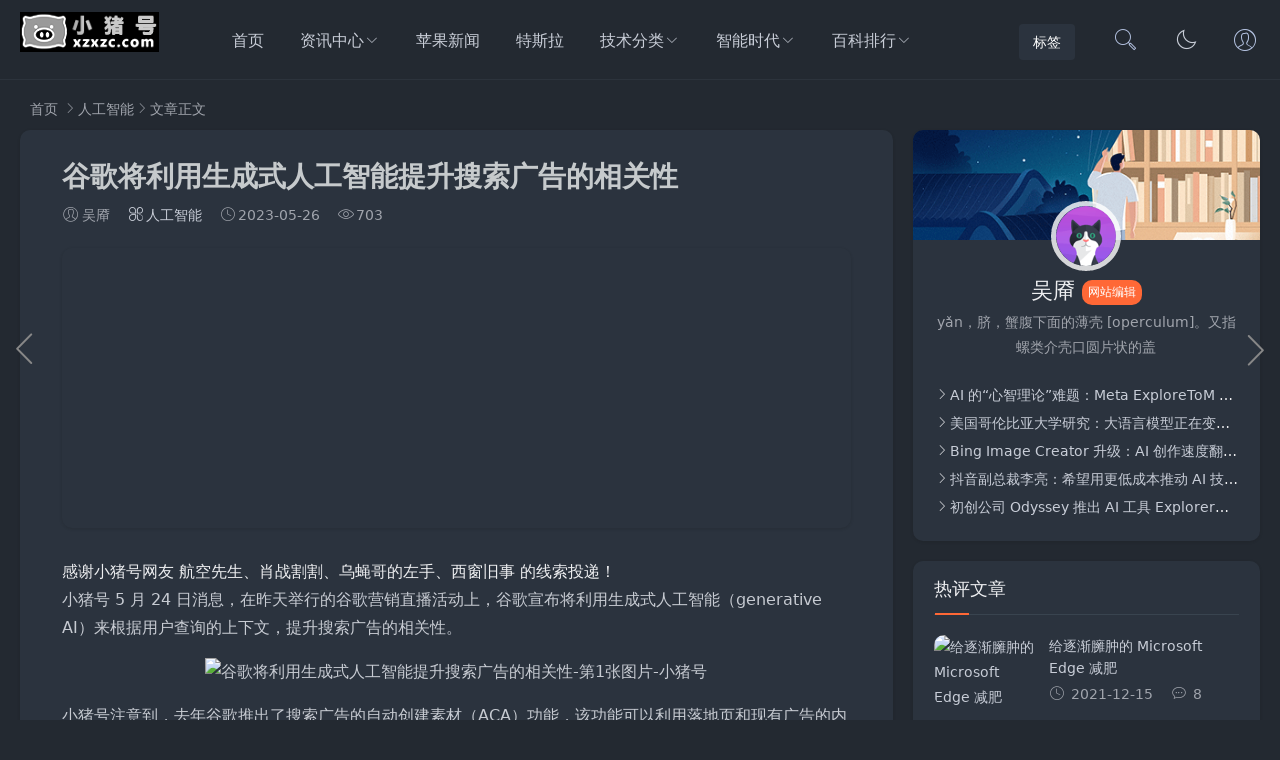

--- FILE ---
content_type: text/html; charset=utf-8
request_url: https://xzxzc.com/xz/108584.html
body_size: 9761
content:


<!DOCTYPE html>
<html lang="zh-Hans">
<head>
<meta charset="UTF-8">
<meta name="viewport" content="width=device-width, initial-scale=1.0, minimum-scale=1.0, maximum-scale=1.0, user-scalable=no">
<meta name="renderer" content="webkit">
<meta name="force-rendering" content="webkit">
<meta http-equiv="X-UA-Compatible" content="IE=edge,Chrome=1">
<meta name="applicable-device" content="pc,mobile"> 
<title>谷歌将利用生成式人工智能提升搜索广告的相关性 - 人工智能 - 小猪号</title>
<meta name="keywords" content="谷歌,人工智能,广告" />
<meta name="description" content="在昨天举行的谷歌营销直播活动上，谷歌宣布将利用生成式人工智能（generative AI）来根据用户查询的上下文，提升搜索广告的相关性。..." />
<link rel="shortcut icon" href="https://xzxzc.com/zb_users/theme/suiranx_air/image/favicon.ico">
<link rel="stylesheet" href="https://xzxzc.com/zb_users/theme/suiranx_air/style/font/iconfont.css?v=10.0">
<link rel="stylesheet" href="https://xzxzc.com/zb_users/theme/suiranx_air/style/dark-mode/dark-mode.css?v=10.0">
<link rel="stylesheet" href="https://xzxzc.com/zb_users/theme/suiranx_air/style/style.css?v=10.0">
<link rel="stylesheet" href="https://xzxzc.com/zb_users/theme/suiranx_air/style/skin/skin1.css?v=10.0"><link rel="stylesheet" href="https://xzxzc.com/zb_users/theme/suiranx_air/share/css/share.min.css">
<link rel="canonical" href="https://xzxzc.com/xz/108584.html">
<script src="https://xzxzc.com/zb_system/script/jquery-latest.min.js"></script>
<script src="https://xzxzc.com/zb_system/script/zblogphp.js"></script>
<script src="https://xzxzc.com/zb_system/script/c_html_js_add.php"></script>
<script src="https://xzxzc.com/zb_users/theme/suiranx_air/script/common.js?v=10.0"></script>
<script src="https://xzxzc.com/zb_users/theme/suiranx_air/script/dark-mode.js?v=10.0"></script><script src="https://xzxzc.com/zb_users/theme/suiranx_air/share/js/jquery.share.min.js"></script><style>
.night a:hover,a:hover,.pc-nav .active,.pc-nav .sub-nav a:hover,#aside_hot .list-1,#aside_hot .list-2,#aside_hot .list-3,.recommend-b .category,.full-post .read-more,.flink a.iconfont-air:hover,.thumbs-btn,#cancel-reply,.art-content a,#tbCalendar a,.comment-at,body.night a:hover{color:#ff6836;}.recommend-b .category,.full-post .read-more,.thumbs-btn,.art-content .tags:hover,#divCatalog li a:hover,#divContorPanel .cp-login a:hover, #divContorPanel .cp-vrs a:hover,#divSearchPanel input[type='submit']{border:1px solid #ff6836;}.art-content a:hover{border-bottom:1px dashed #ff6836;}.art-content blockquote{border-left:4px solid #ff6836;}::selection,::-moz-selection{background:#ff6836;}.thumbs_done,.thumbs-btn:hover,.art-content .tags:hover,#widget_aside_author .level,.full-post .read-more:hover,.recommend-b .category:hover,.recommend-a .category,.swiper-pagination-bullet-active,.s-button,.c-title::after,.com-submit,.page-numbers,a.page-numbers:hover,#divCatalog li a:hover,#divTags li a:hover,#divContorPanel .cp-login a:hover,#divContorPanel .cp-vrs a:hover,#qr:hover,.btn.qq:hover,.toolbar .btn:hover,#divSearchPanel input[type='submit'],#tbCalendar tbody a,.header .contribute .a,#aside_hot_tag li a:hover{background-color:#ff6836;}</style>
<style>.daynews{clear:both;margin:30px auto;}
.daynews li{float:left;list-style-type:none;margin:10px;}
.daynews .desc{margin-left:120px;}
.daynews img{width:100px;height:60px;margin: 4px;float: left;}
@media only screen and (max-width:640px){.daynews .desc p{display:none;}}
</style>
<link rel="stylesheet" href="https://xzxzc.com/zb_users/plugin/Nobird_Tags/style.css" type="text/css" />
</head>
<body >
<header class="header sb">
    <div class="h-wrap container clearfix">
    	<div class="logo-area fl">
    		<a href="https://xzxzc.com/" title="小猪号">
    			<img class="img " src="https://xzxzc.com/zb_users/theme/suiranx_air/image/logo.png" alt="小猪号" title="小猪号"/>
    		</a>
    	</div>	
    	<div class="m-nav-btn"><i class="iconfont-air icon-category"></i></div>
    	<nav class="responsive-nav animated-fast">
            <div class="pc-nav m-nav fl" data-type="article"  data-infoid="43">
                <ul class="nav-ul">
                    <li id="nvabar-item-index"><a href="https://xzxzc.com/">首页</a></li>
                    <li id="navbar-category-3" class="li li-cate-3"><a href="https://xzxzc.com/category-3.html">资讯中心</a><span class="toggle-btn"><i class="iconfont-air icon-down"></i></span><ul class="dropdown-nav nav-sb br sub-nav animated-fast fadeInUpMenu clearfix"><li id="navbar-category-5" class="li-subcate-5"><a href="https://xzxzc.com/category-5.html">IT业界</a></li><li id="navbar-category-6" class="li-subcate-6"><a href="https://xzxzc.com/category-6.html">实时快讯</a></li><li id="navbar-category-40" class="li-subcate-40"><a href="https://xzxzc.com/category-40.html">手机平板</a></li><li id="navbar-category-29" class="li-subcate-29"><a href="https://xzxzc.com/category-29.html">爱车一族</a></li><li id="navbar-category-30" class="li-subcate-30"><a href="https://xzxzc.com/category-30.html">游戏世界</a></li><li id="navbar-category-31" class="li-subcate-31"><a href="https://xzxzc.com/category-31.html">家电数码</a></li><li id="navbar-category-32" class="li-subcate-32"><a href="https://xzxzc.com/category-32.html">软件之家</a></li><li id="navbar-category-33" class="li-subcate-33"><a href="https://xzxzc.com/category-33.html">电脑办公</a></li><li id="navbar-category-36" class="li-subcate-36"><a href="https://xzxzc.com/category-36.html">科学动态</a></li><li id="navbar-category-37" class="li-subcate-37"><a href="https://xzxzc.com/category-37.html">影音达人</a></li></ul></li><li id="navbar-category-7" class="li li-cate-7"><a href="https://xzxzc.com/category-7.html">苹果新闻</a></li><li id="navbar-category-46" class="li li-cate-46"><a href="https://xzxzc.com/category-46.html">特斯拉</a></li><li id="navbar-category-16" class="li li-cate-16"><a href="https://xzxzc.com/category-16.html">技术分类</a><span class="toggle-btn"><i class="iconfont-air icon-down"></i></span><ul class="dropdown-nav nav-sb br sub-nav animated-fast fadeInUpMenu clearfix"><li id="navbar-category-11" class="li-subcate-11"><a href="https://xzxzc.com/category-11.html">苹果技术</a></li><li id="navbar-category-22" class="li-subcate-22"><a href="https://xzxzc.com/category-22.html">safari教程</a></li><li id="navbar-category-23" class="li-subcate-23"><a href="https://xzxzc.com/category-23.html">Homepod技术</a></li><li id="navbar-category-14" class="li-subcate-14"><a href="https://xzxzc.com/category-14.html">Mac技巧</a></li><li id="navbar-category-15" class="li-subcate-15"><a href="https://xzxzc.com/category-15.html">Mac工具软件</a></li><li id="navbar-category-17" class="li-subcate-17"><a href="https://xzxzc.com/category-17.html">AirPods教程</a></li><li id="navbar-category-18" class="li-subcate-18"><a href="https://xzxzc.com/category-18.html">AirTag教程</a></li><li id="navbar-category-19" class="li-subcate-19"><a href="https://xzxzc.com/category-19.html">iPhone教程</a></li><li id="navbar-category-20" class="li-subcate-20"><a href="https://xzxzc.com/category-20.html">iPad教程</a></li><li id="navbar-category-21" class="li-subcate-21"><a href="https://xzxzc.com/category-21.html">Apple Watch教程</a></li><li id="navbar-category-26" class="li-subcate-26"><a href="https://xzxzc.com/category-26.html">Apple 服务计划</a></li><li id="navbar-category-27" class="li-subcate-27"><a href="https://xzxzc.com/category-27.html">Pages教程</a></li><li id="navbar-category-28" class="li-subcate-28"><a href="https://xzxzc.com/category-28.html">Numbers教程</a></li></ul></li><li id="navbar-category-42" class="li li-cate-42"><a href="https://xzxzc.com/category-42.html">智能时代</a><span class="toggle-btn"><i class="iconfont-air icon-down"></i></span><ul class="dropdown-nav nav-sb br sub-nav animated-fast fadeInUpMenu clearfix"><li id="navbar-category-43" class="li-subcate-43"><a href="https://xzxzc.com/category-43.html">人工智能</a></li><li id="navbar-category-44" class="li-subcate-44"><a href="https://xzxzc.com/category-44.html">智能家居</a></li><li id="navbar-category-45" class="li-subcate-45"><a href="https://xzxzc.com/category-45.html">智能穿戴</a></li></ul></li><li id="navbar-category-1" class="li li-cate-1"><a href="https://xzxzc.com/category-1.html">百科排行</a><span class="toggle-btn"><i class="iconfont-air icon-down"></i></span><ul class="dropdown-nav nav-sb br sub-nav animated-fast fadeInUpMenu clearfix"><li id="navbar-category-38" class="li-subcate-38"><a href="https://xzxzc.com/category-38.html">产品运营</a></li><li id="navbar-category-39" class="li-subcate-39"><a href="https://xzxzc.com/category-39.html">创业资讯</a></li><li id="navbar-category-47" class="li-subcate-47"><a href="https://xzxzc.com/category-47.html">手机术语</a></li><li id="navbar-category-48" class="li-subcate-48"><a href="https://xzxzc.com/category-48.html">手机问题</a></li><li id="navbar-category-49" class="li-subcate-49"><a href="https://xzxzc.com/category-49.html">装修建材</a></li><li id="navbar-category-50" class="li-subcate-50"><a href="https://xzxzc.com/category-50.html">网络流行榜</a></li></ul></li>                </ul>
            </div> 
        </nav>       
                <div class="login fr">
                    		<span><a rel="nofollow" title="登录" href="https://www.xzxzc.com/zb_system/login.php" target="_blank"><i class="iconfont-air icon-user"></i></a></span>
        	        </div>
                 
        <a href="javascript:switchNightMode()" target="_self" class="dark-mode fr"><i class="iconfont-air icon-moon"></i></a>    
                <span id="search-button" class="search-button fr"><i class="iconfont-air icon-search"></i></span>
        <div id="search-area" class="container hidden br sb animated-fast fadeInUpMenu">
        	<form class="searchform clearfix" name="search" method="post" action="https://xzxzc.com/zb_system/cmd.php?act=search">
            	<input class="s-input br fl" type="text" name="q" placeholder="请输入关键词..."> 
            	<button class="s-button fr br transition brightness" type="submit" id="searchsubmit">搜 索</button>
        	</form>
        </div>  
                <div class="contribute fr hidden-sm-md-lg">
            <a target="_blank" class="a transition brightness" href="https://www.xzxzc.com/tag.html">标签</a>
        </div>
         
    </div>
</header>

<nav class="breadcrumb container">
<!--广告联盟js代码-->
<!-- 广告位AD7  -->
        
    <a title="首页" href="https://xzxzc.com/">首页</a>
        <i class="iconfont-air icon-right"></i><a href="https://xzxzc.com/category-43.html" target="_blank">人工智能</a><i class="iconfont-air icon-right"></i>文章正文                </nav>

<div id="content" class="content container clearfix">
	<div id="mainbox" class="article-box fl mb">
		        
<article class="art-main sb br mb">
	<div class="art-head mb">
		<h1 class="art-title">谷歌将利用生成式人工智能提升搜索广告的相关性</h1>
		<div class="head-info">
		    <span class="author"><i class="iconfont-air icon-user"></i>吴厣</span>
		    <a href="https://xzxzc.com/category-43.html" class="category"><i class="iconfont-air icon-category"></i>人工智能</a>
		    			    <time class="time" title="2023-05-26 10:37:40">
			    <i class="iconfont-air icon-time"></i>2023-05-26</time>
						<span class="view"><i class="iconfont-air icon-view"></i>703</span>
					</div>
	</div>
    <!-- 广告位AD4  -->
                        <div class="airgg sb mb br"><script async src="https://pagead2.googlesyndication.com/pagead/js/adsbygoogle.js?client=ca-pub-4964477986984518"
     crossorigin="anonymous"></script>
<ins class="adsbygoogle"
     style="display:block; text-align:center;"
     data-ad-layout="in-article"
     data-ad-format="fluid"
     data-ad-client="ca-pub-4964477986984518"
     data-ad-slot="3714863628"></ins>
<script>
     (adsbygoogle = window.adsbygoogle || []).push({});
</script></div>
            	
	<div class="art-content ">
	    	    感谢小猪号网友 航空先生、肖战割割、乌蝇哥的左手、西窗旧事 的线索投递！  
<p>小猪号 5 月 24 日消息，在昨天举行的<a href="https://xzxzc.com/tags-76.html" title="谷歌">谷歌</a>营销直播活动上，谷歌宣布将利用生成式人工智能（generative AI）来根据用户查询的上下文，提升搜索广告的相关性。</p> 
<p style="text-align: center;"><img src="https://img.xzxzc.com/2023/05/5940861169457584109.png" class="aligncenter" alt="谷歌将利用生成式人工智能提升搜索广告的相关性-第1张图片-小猪号" title="谷歌将利用生成式人工智能提升搜索广告的相关性-第1张图片-小猪号" /></p> 
<p>小猪号注意到，去年谷歌推出了搜索广告的自动创建素材（ACA）功能，该功能可以利用落地页和现有广告的内容，生成标题和描述。不久，谷歌将用生成式人工智能来增强 ACA 功能，使搜索广告能够更有效地根据用户查询的上下文进行创建和调整。例如，如果一个人搜索“干性敏感肌肤的护肤品”，<span>人工智能可以利用一个公司的落地页和现有广告的内容，创建一个更贴近查询的新标题</span>，比如“舒缓你的干燥敏感肌肤”。谷歌表示，这一更新将提高品牌在搜索结果中的广告相关性。谷歌所指的标题是指在搜索结果页面上出现在前几个“赞助”链接的那些标题。这些标题目前比较标准，与你的搜索查询有一定关系。未来，这些标题将根据你的查询自动变化，这将有助于品牌获得更高的广告点击率。</p> 
<p style="text-align: center;"><img src="https://img.xzxzc.com/2023/05/4529339776148734610.png" class="aligncenter" alt="谷歌将利用生成式人工智能提升搜索广告的相关性-第2张图片-小猪号" title="谷歌将利用生成式人工智能提升搜索广告的相关性-第2张图片-小猪号" /></p> 
<p>谷歌还宣布，将在谷歌广告中引入一种新的自然语言对话体验，旨在简化搜索广告的创建和使用。谷歌在博客文章中解释说：“只需添加你网站上喜欢的落地页，谷歌人工智能就会对其进行摘要提取。然后，它会为你的广告活动生成相关和有效的关键词、标题、描述、图片和其他素材。你可以在部署之前查看并轻松编辑这些建议。”</p> 
<p>此外，谷歌还宣布推出产品工作室（Product Studio），这是一种让商家可以利用生成式人工智能轻松创建产品图片的新工具。谷歌表示，产品工作室可以让商家免费创建产品图片，并从他们已有的图片中获得更多价值，可以在不增加新拍摄成本的情况下创建新图片。例如，一个护肤品公司可以通过请求一个“被桃子包围、背景有热带植物”的产品图片来突出一个季节性版本的产品。</p>    	<div class="topic-content">
    	            </div>		    
    	<p class="tag-wrap mt mb">
        	        		<i class="iconfont-air icon-tag"></i>标签：        		    <span class="padding"><a class="tags br" href="https://xzxzc.com/tags-76.html" title="谷歌">谷歌</a></span>
        		        		    <span class="padding"><a class="tags br" href="https://xzxzc.com/tags-3376.html" title="人工智能">人工智能</a></span>
        		        		    <span class="padding"><a class="tags br" href="https://xzxzc.com/tags-2446.html" title="广告">广告</a></span>
        		        	    	</p>
	    		<div class="art-copyright br mb">
			<div><strong class="addr">本文地址：</strong>
			<a href="https://xzxzc.com/xz/108584.html" target="_blank">https://xzxzc.com/xz/108584.html</a></div>
						<div><span class="copyright">版权声明：</span>除非特别标注，否则均为本站原创文章，转载时请以链接形式注明文章出处。侵权删联系：site777#qq.com #换@</div>
		</div>
		
        <div class="social-widget mt clearfix ">		
            <!--打赏[可三码切换]-->
    	     
            <!--点赞-->
                        <div class="thumbs-up-widget fl">
                <div id="suiranx_air_thumbs_id-108584" onclick="suiranx_air_thumbs('108584')" class="thumbs-btn suiranx_air_thumbs"><i class="iconfont-air icon-thumb"></i><span class="num"></span></div>            </div>
                        <!--分享-->
                        <div class="share-widget fr">
                                    <div class="social-share" data-sites="wechat,weibo, qq, qzone"></div>
                    		</div>
    		        </div>	
	</div>
</article>
<!-- 广告位AD5  -->
            <div class="airgg sb mb br"><script async src="https://pagead2.googlesyndication.com/pagead/js/adsbygoogle.js?client=ca-pub-4964477986984518"
     crossorigin="anonymous"></script>
<!-- xzxzc-文章结尾广告位 -->
<ins class="adsbygoogle"
     style="display:block"
     data-ad-client="ca-pub-4964477986984518"
     data-ad-slot="6756831109"
     data-ad-format="auto"
     data-full-width-responsive="true"></ins>
<script>
     (adsbygoogle = window.adsbygoogle || []).push({});
</script></div>
    	
<div class="prev-next sb br mb clearfix">
	<p class="post-prev fl ellipsis">
				<span class="prev">上一篇</span><strong><a href="https://xzxzc.com/xz/108581.html">市场人士：英伟达 AI GPU 需求量飙升，代工厂台积电已开足马力生产</a></strong>
			</p>
	<p class="post-next fr ellipsis">
				<span class="next">下一篇</span><strong><a href="https://xzxzc.com/xz/108798.html">MS-DOS 系统也可使用 ChatGPT，开发者在 1984 年的 IBM 5155 便携式 PC 上创建出客户端</a></strong>
			</p>
</div>
			
<div class="quick-prev-next">
		<a class="prev iconfont-air icon-left" href="https://xzxzc.com/xz/108581.html" rel="nofollow" title="上一个">
	</a>
	 	<a class="next iconfont-air icon-right" href="https://xzxzc.com/xz/108798.html" rel="nofollow" title="下一个">
	</a>
	</div>
<!--相关文章-->
<div class="related-art sb br mb">
	<p class="c-title"><span class="name">相关文章</span></p>
    <ul class="ul clearfix">
    	
                <li class="related-item mt fl">
            <a href="https://xzxzc.com/xz/112121.html" title="AI 的“心智理论”难题：Meta ExploreToM 探索突破之路">
                <span class="span br">
                    <img class="img br img-cover" src="https://xzxzc.com/zb_users/cache/thumbs/929ded486c8388e823c0a5dd69418abf-320-200-1.jpg" alt="AI 的“心智理论”难题：Meta ExploreToM 探索突破之路" title="AI 的“心智理论”难题：Meta ExploreToM 探索突破之路"> 
                </span>
                <p class="titile">AI 的“心智理论”难题：Meta ExploreToM 探索突破之路</p>
            </a>
        </li>
                <li class="related-item mt fl">
            <a href="https://xzxzc.com/xz/112120.html" title="美国哥伦比亚大学研究：大语言模型正在变得越来越像人类大脑">
                <span class="span br">
                    <img class="img br img-cover" src="https://xzxzc.com/zb_users/cache/thumbs/254b57bd2e2831f12bced4f3ba48bd03-320-200-1.jpg" alt="美国哥伦比亚大学研究：大语言模型正在变得越来越像人类大脑" title="美国哥伦比亚大学研究：大语言模型正在变得越来越像人类大脑"> 
                </span>
                <p class="titile">美国哥伦比亚大学研究：大语言模型正在变得越来越像人类大脑</p>
            </a>
        </li>
                <li class="related-item mt fl">
            <a href="https://xzxzc.com/xz/112119.html" title="Bing Image Creator 升级：AI 创作速度翻倍、必应搜索可直接生成">
                <span class="span br">
                    <img class="img br img-cover" src="https://xzxzc.com/zb_users/cache/thumbs/7a84088de5747dd91ae7a4b7fe7bb4c6-320-200-1.jpg" alt="Bing Image Creator 升级：AI 创作速度翻倍、必应搜索可直接生成" title="Bing Image Creator 升级：AI 创作速度翻倍、必应搜索可直接生成"> 
                </span>
                <p class="titile">Bing Image Creator 升级：AI 创作速度翻倍、必应搜索可直接生成</p>
            </a>
        </li>
                <li class="related-item mt fl">
            <a href="https://xzxzc.com/xz/112118.html" title="抖音副总裁李亮：希望用更低成本推动 AI 技术普惠和应用发展">
                <span class="span br">
                    <img class="img br img-cover" src="https://xzxzc.com/zb_users/cache/thumbs/24f93ea912e9f5ed8c841152a47b212d-320-200-1.jpg" alt="抖音副总裁李亮：希望用更低成本推动 AI 技术普惠和应用发展" title="抖音副总裁李亮：希望用更低成本推动 AI 技术普惠和应用发展"> 
                </span>
                <p class="titile">抖音副总裁李亮：希望用更低成本推动 AI 技术普惠和应用发展</p>
            </a>
        </li>
                <li class="related-item mt fl">
            <a href="https://xzxzc.com/xz/112066.html" title="初创公司 Odyssey 推出 AI 工具 Explorer：文本、图像可秒变逼真 3D 场景">
                <span class="span br">
                    <img class="img br img-cover" src="https://xzxzc.com/zb_users/cache/thumbs/89938ca5140bf3d35ab4c0eb101c9336-320-200-1.jpg" alt="初创公司 Odyssey 推出 AI 工具 Explorer：文本、图像可秒变逼真 3D 场景" title="初创公司 Odyssey 推出 AI 工具 Explorer：文本、图像可秒变逼真 3D 场景"> 
                </span>
                <p class="titile">初创公司 Odyssey 推出 AI 工具 Explorer：文本、图像可秒变逼真 3D 场景</p>
            </a>
        </li>
                <li class="related-item mt fl">
            <a href="https://xzxzc.com/xz/112065.html" title="谷歌新规引担忧：消息称外包人员被迫评估自己不擅长的 Gemini 回复">
                <span class="span br">
                    <img class="img br img-cover" src="https://xzxzc.com/zb_users/cache/thumbs/60595a1186150ae8b8b89226623b76a7-320-200-1.jpg" alt="谷歌新规引担忧：消息称外包人员被迫评估自己不擅长的 Gemini 回复" title="谷歌新规引担忧：消息称外包人员被迫评估自己不擅长的 Gemini 回复"> 
                </span>
                <p class="titile">谷歌新规引担忧：消息称外包人员被迫评估自己不擅长的 Gemini 回复</p>
            </a>
        </li>
            
        </ul>
</div>
        <p class="comment-disable sb br"><i class="iconfont-air icon-cry"></i>
    抱歉，评论功能暂时关闭!</p>
    
<script>
$("#on-new-reward").on("click",
function() {
    $("body").append('<div id="reward-mask"></div>');
    $("#new-reward").show();
});
$("#close").on("click",
function() {
    $("#new-reward").hide();
    $("#reward-mask").remove();
});
$(".payment-way").bind("click",
function() {
    $(".qrcode-img").hide();
    $(".qrCode_" + $(".payment-way").find("input[name=reward-way]:checked").val()).show();
});    
</script>        	
	</div>
		<aside id="sidebar" class="fr">
	    
        <div class="theiaStickySidebar">
	            <section id="widget_aside_author" class="widget widget_aside_author sb br mb">
        	<div class="title br" style="background:url('https://xzxzc.com/zb_users/theme/suiranx_air/image/author_bg.png') no-repeat;">
        		<a class="avatar" href="https://xzxzc.com/author-34.html" target="_blank"><img class="img" src="https://xzxzc.com/zb_users/theme/suiranx_air/image/avatar/8.png">        		    <!--<img src="https://xzxzc.com/zb_users/avatar/0.png">-->
        		</a>
        		<div class="info">
    				<p class="name">吴厣    				    				<span class="level br">网站编辑</span>
    				</p>
    				<p class="intro">yǎn，脐，蟹腹下面的薄壳 [operculum]。又指螺类介壳口圆片状的盖</p>
        		</div>
        	</div>
        	<ul class="ul mt">
        		        		
        		        		        		<li class="li ellipsis"><i class="iconfont-air icon-right"></i><a href="https://xzxzc.com/xz/112121.html" target="_blank">AI 的“心智理论”难题：Meta ExploreToM 探索突破之路</a></li>
        		        		<li class="li ellipsis"><i class="iconfont-air icon-right"></i><a href="https://xzxzc.com/xz/112120.html" target="_blank">美国哥伦比亚大学研究：大语言模型正在变得越来越像人类大脑</a></li>
        		        		<li class="li ellipsis"><i class="iconfont-air icon-right"></i><a href="https://xzxzc.com/xz/112119.html" target="_blank">Bing Image Creator 升级：AI 创作速度翻倍、必应搜索可直接生成</a></li>
        		        		<li class="li ellipsis"><i class="iconfont-air icon-right"></i><a href="https://xzxzc.com/xz/112118.html" target="_blank">抖音副总裁李亮：希望用更低成本推动 AI 技术普惠和应用发展</a></li>
        		        		<li class="li ellipsis"><i class="iconfont-air icon-right"></i><a href="https://xzxzc.com/xz/112066.html" target="_blank">初创公司 Odyssey 推出 AI 工具 Explorer：文本、图像可秒变逼真 3D 场景</a></li>
        		        		        	</ul>
        </section>
                
<section id="aside_hot_comment" class="widget widget_aside_hot_comment sb br mb">            <p class="c-title mb"><span class="name">热评文章</span></p>                            <ul class="widget-content aside_hot_comment"><li class="list clearfix"><a href="https://xzxzc.com/xz/41.html" title="给逐渐臃肿的 Microsoft Edge 减肥"><span class="img-wrap br"><img src="https://img.xzxzc.com/2021/12/202112151236_4272.jpg" alt="给逐渐臃肿的 Microsoft Edge 减肥" class="img-cover br random-img"></span><div class="new-text">
                    <p class="title">给逐渐臃肿的 Microsoft Edge 减肥</p>
                    <div class="info">
                        <span class="time">
                            <i class="iconfont-air icon-time"></i>
                            2021-12-15
                        </span>
                        <span class="comment">
                            <i class="iconfont-air icon-comment"></i>
                            8
                        </span>
                    </div>
                 </div></a></li><li class="list clearfix"><a href="https://xzxzc.com/xz/40.html" title="微信正式废除后台扫描相册能力(微信在后台反复读取用户相册?腾讯回应)"><span class="img-wrap br"><img src="https://img.xzxzc.com/2021/12/202112145419_7679.jpg" alt="微信正式废除后台扫描相册能力(微信在后台反复读取用户相册?腾讯回应)" class="img-cover br random-img"></span><div class="new-text">
                    <p class="title">微信正式废除后台扫描相册能力(微信在后台反复读取用户</p>
                    <div class="info">
                        <span class="time">
                            <i class="iconfont-air icon-time"></i>
                            2021-12-14
                        </span>
                        <span class="comment">
                            <i class="iconfont-air icon-comment"></i>
                            6
                        </span>
                    </div>
                 </div></a></li><li class="list clearfix"><a href="https://xzxzc.com/xz/143.html" title="百度产品众测:网盘青春版（不限速）抢先测 百度网盘青春版目前已上架App Store"><span class="img-wrap br"><img src="https://img.xzxzc.com/2021/12/202112204400_546.webp" alt="百度产品众测:网盘青春版（不限速）抢先测 百度网盘青春版目前已上架App Store" class="img-cover br random-img"></span><div class="new-text">
                    <p class="title">百度产品众测:网盘青春版（不限速）抢先测 百度网盘青</p>
                    <div class="info">
                        <span class="time">
                            <i class="iconfont-air icon-time"></i>
                            2021-12-20
                        </span>
                        <span class="comment">
                            <i class="iconfont-air icon-comment"></i>
                            4
                        </span>
                    </div>
                 </div></a></li><li class="list clearfix"><a href="https://xzxzc.com/xz/16.html" title="技嘉宣布推出 BRIX Extreme"><span class="img-wrap br"><img src="https://img.xzxzc.com/2021/12/202112144220_3200.jpg" alt="技嘉宣布推出 BRIX Extreme" class="img-cover br random-img"></span><div class="new-text">
                    <p class="title">技嘉宣布推出 BRIX Extreme</p>
                    <div class="info">
                        <span class="time">
                            <i class="iconfont-air icon-time"></i>
                            2021-12-14
                        </span>
                        <span class="comment">
                            <i class="iconfont-air icon-comment"></i>
                            3
                        </span>
                    </div>
                 </div></a></li><li class="list clearfix"><a href="https://xzxzc.com/xz/48.html" title="苹果计划为Apple Watch用户提供“Ring in the New Year”活动挑战"><span class="img-wrap br"><img src="https://xzxzc.com/zb_users/cache/thumbs/bc5e5939c0d7b986bc415e0a135f1949-120-90-1.jpeg" alt="苹果计划为Apple Watch用户提供“Ring in the New Year”活动挑战" class="img-cover br random-img"></span><div class="new-text">
                    <p class="title">苹果计划为Apple Watch用户提供“Ring</p>
                    <div class="info">
                        <span class="time">
                            <i class="iconfont-air icon-time"></i>
                            2021-12-15
                        </span>
                        <span class="comment">
                            <i class="iconfont-air icon-comment"></i>
                            3
                        </span>
                    </div>
                 </div></a></li><li class="list clearfix"><a href="https://xzxzc.com/xz/42.html" title="特斯拉推出别惹特斯拉皮带扣，上线既被抢空"><span class="img-wrap br"><img src="https://img.xzxzc.com/2021/12/202112152408_6767.jpg" alt="特斯拉推出别惹特斯拉皮带扣，上线既被抢空" class="img-cover br random-img"></span><div class="new-text">
                    <p class="title">特斯拉推出别惹特斯拉皮带扣，上线既被抢空</p>
                    <div class="info">
                        <span class="time">
                            <i class="iconfont-air icon-time"></i>
                            2021-12-15
                        </span>
                        <span class="comment">
                            <i class="iconfont-air icon-comment"></i>
                            2
                        </span>
                    </div>
                 </div></a></li></ul>            </section>        </div>
    </aside>
</div>

<footer class="footer">
    <div class="main container">
        <div class="f-about fl">
            <p class="title pb1">关于本站</p>
            <div class="intro">小猪号，分享美好数字生活！
<a href="https://xzxzc.com/sitemap.xml" target="_blank">网站地图</a>
<a href="https://www.xzxzc.com/sitemap/map.xml" target="_blank">网站地图sitemap</a>
</div>
            <small><span>Copyright © 2019 本站由
<a href="https://www.zblogcn.com/" target="_blank">Z-BlogPHP</a>强力驱动</span><span class="icp"><a target="_blank" rel="nofollow" href="https://beian.miit.gov.cn/#/Integrated/index">渝ICP备2021004682号-2</a>
<script type="text/javascript" src="https://s4.cnzz.com/z_stat.php?id=1280693378&web_id=1280693378"></script></span></small>
        </div>
        <div class="f-contact fl">
            <p class="title pb1">联系我们</p>
            <div><p>合作或咨询可通过如下方式：</p>
<p><i class="iconfont icon-qq-fill"></i>email：site777#qq.com #换@</p></div>
        </div>
        <div class="f-qr fr">
            <p class="title pb1">关注我们</p>
            <div><img class="img br" alt="小猪号二维码" src="https://xzxzc.com/zb_users/theme/suiranx_air/image/qr.jpg"/></div>
        </div>
        <div class="clear"></div>
    </div>
        
    <div id="toolbar" class="toolbar ">
                         
            <div id="totop" class="btn hidden sb br">
            <i class="iconfont-air icon-top"></i>
            </div>
            </div>
    </footer>
<script>(function(){var bp=document.createElement('script');var curProtocol=window.location.protocol.split(':')[0];if(curProtocol==='https'){bp.src='https://zz.bdstatic.com/linksubmit/push.js'}else{bp.src='http://push.zhanzhang.baidu.com/push.js'}var s=document.getElementsByTagName("script")[0];s.parentNode.insertBefore(bp,s)})()</script>
<script>
//移动端点击btn回弹色值
document.getElementById('totop').addEventListener('click', function() {
    this.style.backgroundColor = '#0084ff'; 
    this.querySelector('.iconfont-air').style.color = 'white';
    setTimeout(() => {
        this.style.backgroundColor = 'white';
        this.querySelector('.iconfont-air').style.color = '#333';
    }, 500);
});
</script>
<!--黑色透明遮罩-->
<div id="mask-hidden" class="mask-hidden transition"></div>
<!--初始化Swiper-->
<script>
    var swiper = new Swiper('.swiper-container', {
    pagination: '.swiper-pagination',
    nextButton: '.swiper-button-next',
    prevButton: '.swiper-button-prev',
    centeredSlides: true,
    autoplay: 3500,
    slidesPerView: 1,
    paginationClickable: true,
    autoplayDisableOnInteraction: false,
    spaceBetween: 0,
    loop: true
});
</script> 
<!--分页-->
 
<!--统计代码-->
<script>
var _hmt = _hmt || [];
(function() {
  var hm = document.createElement("script");
  hm.src = "https://hm.baidu.com/hm.js?503c184f007cb1bf9de86001a59d49c2";
  var s = document.getElementsByTagName("script")[0]; 
  s.parentNode.insertBefore(hm, s);
})();
</script>
</body>
</html><!--371.75 ms , 30 queries , 1740kb memory , 0 error-->

--- FILE ---
content_type: text/html; charset=utf-8
request_url: https://www.google.com/recaptcha/api2/aframe
body_size: 268
content:
<!DOCTYPE HTML><html><head><meta http-equiv="content-type" content="text/html; charset=UTF-8"></head><body><script nonce="cK2o7RP3mBYmNVOHtjoBMQ">/** Anti-fraud and anti-abuse applications only. See google.com/recaptcha */ try{var clients={'sodar':'https://pagead2.googlesyndication.com/pagead/sodar?'};window.addEventListener("message",function(a){try{if(a.source===window.parent){var b=JSON.parse(a.data);var c=clients[b['id']];if(c){var d=document.createElement('img');d.src=c+b['params']+'&rc='+(localStorage.getItem("rc::a")?sessionStorage.getItem("rc::b"):"");window.document.body.appendChild(d);sessionStorage.setItem("rc::e",parseInt(sessionStorage.getItem("rc::e")||0)+1);localStorage.setItem("rc::h",'1769128449561');}}}catch(b){}});window.parent.postMessage("_grecaptcha_ready", "*");}catch(b){}</script></body></html>

--- FILE ---
content_type: text/css
request_url: https://xzxzc.com/zb_users/plugin/Nobird_Tags/style.css
body_size: -59
content:
/** 独立页面 **/
/* 标签云集 */
.PostAuthor{display:none;}